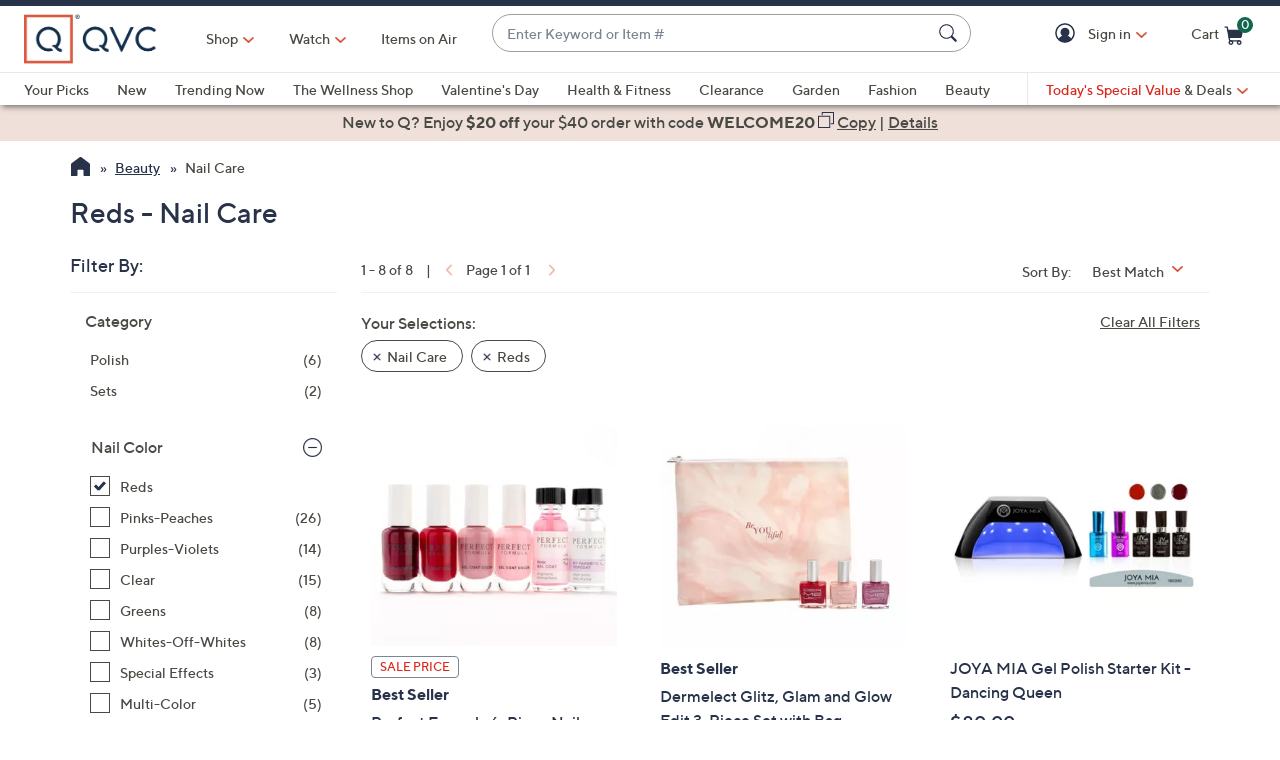

--- FILE ---
content_type: text/javascript; charset=utf-8
request_url: https://app.link/_r?sdk=web2.86.5&branch_key=key_live_kdsXO58ZZrQsaxYGNsmWcoghutb0B538&callback=branch_callback__0
body_size: 71
content:
/**/ typeof branch_callback__0 === 'function' && branch_callback__0("1542544528500857834");

--- FILE ---
content_type: text/javascript; charset=utf-8
request_url: https://app.link/_r?sdk=web2.86.5&branch_key=key_live_nEkZQDuMhVduEieXjJYAfofbuzf0yGoe&callback=branch_callback__0
body_size: 72
content:
/**/ typeof branch_callback__0 === 'function' && branch_callback__0("1542544528585718060");